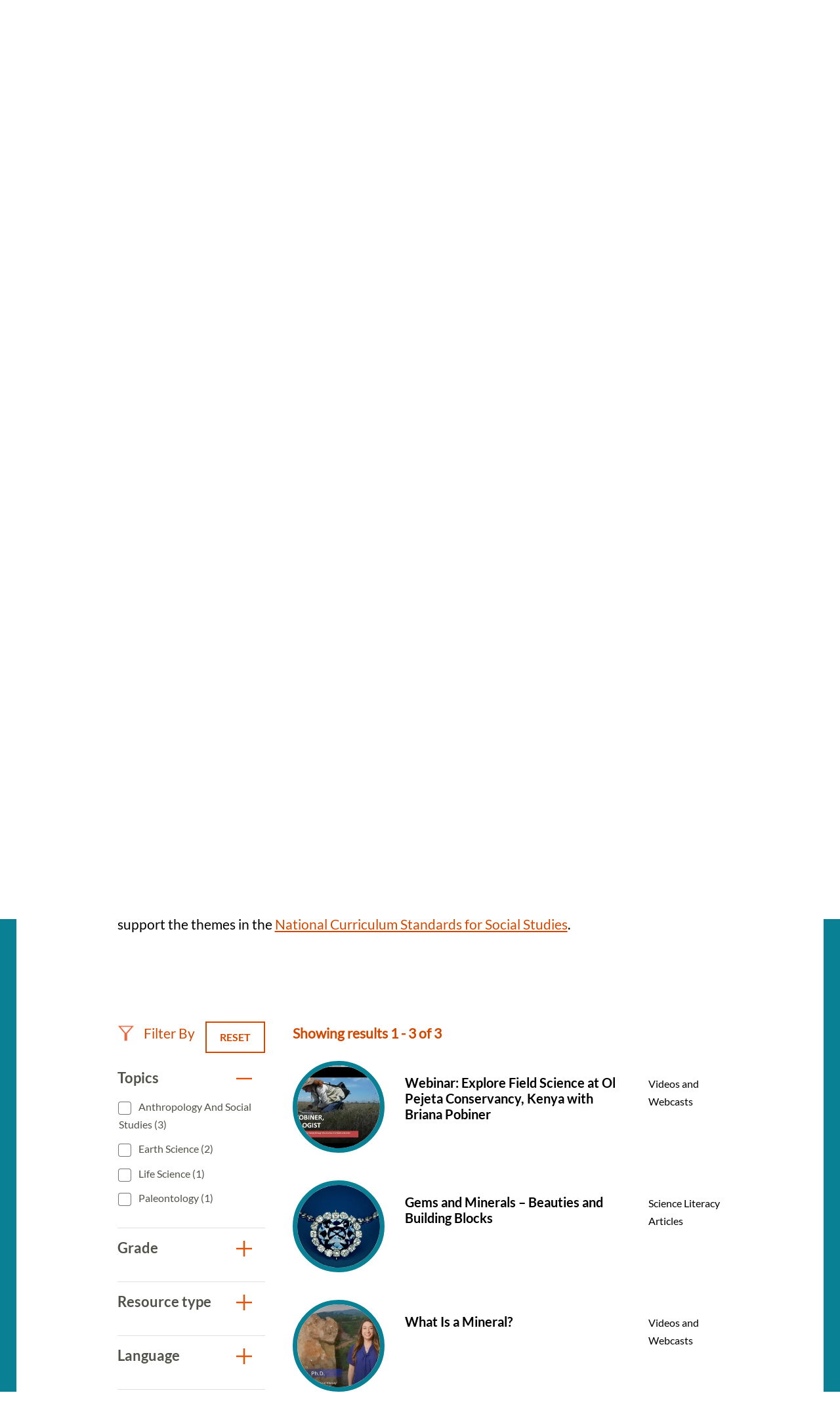

--- FILE ---
content_type: image/svg+xml
request_url: https://naturalhistory.si.edu/themes/gesso/images/logo.svg
body_size: 9464
content:
<?xml version="1.0" encoding="UTF-8"?>
<svg width="106px" height="75px" viewBox="0 0 106 75" version="1.1" xmlns="http://www.w3.org/2000/svg" xmlns:xlink="http://www.w3.org/1999/xlink">
    <!-- Generator: Sketch 50.2 (55047) - http://www.bohemiancoding.com/sketch -->
    <title>Page 1</title>
    <desc>Created with Sketch.</desc>
    <defs></defs>
    <g id="Symbols" stroke="none" stroke-width="1" fill="none" fill-rule="evenodd">
        <g id="NMNH-Type-logo" fill="#00778B">
            <g id="Page-1">
                <polygon id="Fill-27" points="0.000166929134 0.376317808 1.76585984 0.376317808 10.7203559 13.3428566 10.7620882 13.3428566 10.7620882 0.376317808 12.133411 0.376317808 12.133411 15.1832767 10.3677181 15.1832767 1.41322205 2.21631781 1.37148976 2.21631781 1.37148976 15.1832767 0.000166929134 15.1832767"></polygon>
                <path d="M20.8801638,1.8823032 L17.452274,9.99636712 L24.2045575,9.99636712 L20.8801638,1.8823032 Z M20.2362346,0.376275799 L21.6488724,0.376275799 L27.840274,15.1832347 L26.3024394,15.1832347 L24.7028409,11.2516 L16.9118409,11.2516 L15.2500614,15.1832347 L13.8165575,15.1832347 L20.2362346,0.376275799 Z" id="Fill-29"></path>
                <polygon id="Fill-31" points="31.3719102 1.63083653 26.344422 1.63083653 26.344422 0.376443836 37.7711386 0.376443836 37.7711386 1.63083653 32.7432331 1.63083653 32.7432331 15.1834027 31.3719102 15.1834027"></polygon>
                <polygon id="Fill-33" points="39.5989291 15.1833607 40.970252 15.1833607 40.970252 0.376401826 39.5989291 0.376401826"></polygon>
                <path d="M44.9801402,7.77958721 C44.9801402,8.69958721 45.1253685,9.55699361 45.4162425,10.3526466 C45.7071165,11.1470393 46.1227701,11.8372493 46.6623685,12.4228566 C47.2028016,13.0080438 47.8575811,13.4680438 48.6258724,13.8032767 C49.3949984,14.1376694 50.2571874,14.3048658 51.2128567,14.3048658 C52.1689433,14.3048658 53.030715,14.1376694 53.7994236,13.8032767 C54.5681323,13.4680438 55.2224945,13.0080438 55.7625102,12.4228566 C56.3029433,11.8372493 56.7181795,11.1470393 57.0094709,10.3526466 C57.2999276,9.55699361 57.4455732,8.69958721 57.4455732,7.77958721 C57.4455732,6.86000731 57.2999276,6.00218082 57.0094709,5.20736804 C56.7181795,4.41213516 56.3029433,3.7227653 55.7625102,3.1367379 C55.2224945,2.55155068 54.5681323,2.09113059 53.7994236,1.75631781 C53.030715,1.42150502 52.1689433,1.25472877 51.2128567,1.25472877 C50.2571874,1.25472877 49.3949984,1.42150502 48.6258724,1.75631781 C47.8575811,2.09113059 47.2028016,2.55155068 46.6623685,3.1367379 C46.1227701,3.7227653 45.7071165,4.41213516 45.4162425,5.20736804 C45.1253685,6.00218082 44.9801402,6.86000731 44.9801402,7.77958721 M43.6088173,7.77958721 C43.6088173,6.65038174 43.795778,5.61191598 44.1696992,4.66418995 C44.5436205,3.71562374 45.0627701,2.89602557 45.7279827,2.20581553 C46.392778,1.51644566 47.1927858,0.976208219 48.127589,0.585523288 C49.0623921,0.195258447 50.0910929,-8.40182648e-05 51.2128567,-8.40182648e-05 C52.3346205,-8.40182648e-05 53.3629039,0.195258447 54.2977071,0.585523288 C55.2329276,0.976208219 56.0325181,1.51644566 56.6977307,2.20581553 C57.362526,2.89602557 57.8820929,3.71562374 58.2560142,4.66418995 C58.6295181,5.61191598 58.8164787,6.65038174 58.8164787,7.77958721 C58.8164787,8.90879269 58.6295181,9.95187945 58.2560142,10.9063269 C57.8820929,11.8616146 57.362526,12.6841534 56.6977307,13.3739434 C56.0325181,14.0645735 55.2329276,14.6010301 54.2977071,14.9845735 C53.3629039,15.3676968 52.3346205,15.5600986 51.2128567,15.5600986 C50.0910929,15.5600986 49.0623921,15.3676968 48.127589,14.9845735 C47.1927858,14.6010301 46.392778,14.0645735 45.7279827,13.3739434 C45.0627701,12.6841534 44.5436205,11.8616146 44.1696992,10.9063269 C43.795778,9.95187945 43.6088173,8.90879269 43.6088173,7.77958721" id="Fill-35"></path>
                <polygon id="Fill-36" points="61.4550024 0.376317808 63.2206953 0.376317808 72.1756087 13.3428566 72.2169236 13.3428566 72.2169236 0.376317808 73.5886638 0.376317808 73.5886638 15.1832767 71.8221362 15.1832767 62.8680575 2.21631781 62.8267425 2.21631781 62.8267425 15.1832767 61.4550024 15.1832767"></polygon>
                <path d="M82.3349992,1.8823032 L78.9071094,9.99636712 L85.6598102,9.99636712 L82.3349992,1.8823032 Z M81.6910701,0.376275799 L83.1037079,0.376275799 L89.2955268,15.1832347 L87.7576921,15.1832347 L86.1580937,11.2516 L78.3666764,11.2516 L76.7048969,15.1832347 L75.2713929,15.1832347 L81.6910701,0.376275799 Z" id="Fill-37"></path>
                <polygon id="Fill-38" points="90.9781724 0.376317808 92.349078 0.376317808 92.349078 13.9284639 99.2056921 13.9284639 99.2056921 15.1832767 90.9781724 15.1832767"></polygon>
                <polygon id="Fill-39" points="0.000166929134 19.9388785 2.05673386 19.9388785 7.41682835 32.3613991 12.7769228 19.9388785 14.730411 19.9388785 14.730411 34.7458374 13.3590882 34.7458374 13.3590882 21.6952804 13.3173559 21.6952804 7.70811969 34.7458374 7.10508819 34.7458374 1.41280472 21.6952804 1.37107244 21.6952804 1.37107244 34.7458374 0.000166929134 34.7458374"></polygon>
                <path d="M28.6291394,29.0778813 C28.6291394,29.8731142 28.5389976,30.6326393 28.3591315,31.3577169 C28.1792654,32.0823744 27.8775409,32.7246941 27.4552102,33.2821553 C27.0328795,33.8396164 26.4790921,34.2853333 25.7930134,34.619726 C25.1077693,34.9545388 24.2664465,35.1221553 23.2686276,35.1221553 C22.2716433,35.1221553 21.4303205,34.9545388 20.7446591,34.619726 C20.0589976,34.2853333 19.5047929,33.8396164 19.0824622,33.2821553 C18.6597142,32.7246941 18.3588244,32.0823744 18.1789583,31.3577169 C17.9986748,30.6326393 17.9089504,29.8731142 17.9089504,29.0778813 L17.9089504,19.9387945 L19.2802732,19.9387945 L19.2802732,28.7220639 C19.2802732,29.2526393 19.3282654,29.8176621 19.4250843,30.4167123 C19.5223205,31.0157626 19.7126197,31.5736438 19.9963992,32.0899361 C20.2801787,32.6053881 20.6820606,33.0305205 21.2016276,33.3657534 C21.7211945,33.7001461 22.4101945,33.8669224 23.2686276,33.8669224 C24.1278953,33.8669224 24.8168953,33.7001461 25.3360449,33.3657534 C25.8556118,33.0305205 26.2566591,32.6053881 26.5412732,32.0899361 C26.8250528,31.5736438 27.0157693,31.0157626 27.1121709,30.4167123 C27.2094071,29.8176621 27.2582339,29.2526393 27.2582339,28.7220639 L27.2582339,19.9387945 L28.6291394,19.9387945 L28.6291394,29.0778813 Z" id="Fill-40"></path>
                <path d="M32.3479866,32.0062119 C32.7077189,32.6329881 33.1751205,33.1005498 33.7501913,33.4072164 C34.3248449,33.7138831 34.9796244,33.8676365 35.713278,33.8676365 C36.1706638,33.8676365 36.5996717,33.7979014 37.0015535,33.6584311 C37.4030181,33.5193808 37.7527346,33.3236183 38.0507031,33.0728237 C38.3482543,32.821189 38.5836244,32.5187233 38.7572307,32.163326 C38.9300024,31.8070886 39.0168055,31.4067416 39.0168055,30.9606046 C39.0168055,30.4443123 38.9099709,30.0196 38.6950496,29.6847872 C38.479711,29.3499744 38.1930102,29.0743945 37.8328606,28.8584676 C37.4722937,28.6421205 37.0674906,28.4577005 36.6176165,28.303947 C36.1673252,28.1510338 35.7032622,27.9977005 35.2254276,27.8443671 C34.7471756,27.6910338 34.2835299,27.5162758 33.8336559,27.3217735 C33.3829472,27.1264311 32.9781441,26.8714356 32.6175772,26.5576274 C32.2574276,26.2442393 31.9703094,25.8506137 31.7558055,25.3763306 C31.5408843,24.9024676 31.4340496,24.3168603 31.4340496,23.6199288 C31.4340496,22.9645863 31.5613331,22.3823397 31.8179866,21.873189 C32.0742228,21.3644584 32.4206008,20.9389059 32.8571205,20.5973717 C33.2932228,20.2558374 33.7952622,19.9983215 34.3628213,19.8235635 C34.9307976,19.6496457 35.5263173,19.5626868 36.1497976,19.5626868 C36.9531441,19.5626868 37.697648,19.7055178 38.3833094,19.9903397 C39.0685535,20.2772621 39.6607346,20.7544858 40.1598528,21.4236913 L38.9754906,22.2810977 C38.6291126,21.7929516 38.2238921,21.4270521 37.7602465,21.1825589 C37.2957661,20.9389059 36.7453173,20.8166594 36.1084827,20.8166594 C35.6648685,20.8166594 35.2429551,20.8767324 34.8410732,20.994358 C34.4391913,21.1132438 34.0894748,21.2871616 33.7919236,21.5173717 C33.4939551,21.7480018 33.2548291,22.0374447 33.074963,22.3857005 C32.8950969,22.7343763 32.8049551,23.1456457 32.8049551,23.6199288 C32.8049551,24.3588694 32.9919157,24.9264128 33.3654197,25.3242393 C33.7397583,25.7216457 34.2075772,26.0354539 34.7684591,26.2652438 C35.3293409,26.4954539 35.9386323,26.6970977 36.5967504,26.8714356 C37.2544512,27.0457735 37.8641598,27.2797644 38.4250417,27.5721479 C38.9855063,27.8653717 39.4533252,28.2724402 39.8272465,28.7954539 C40.2011677,29.3188877 40.3881283,30.0397644 40.3881283,30.9606046 C40.3881283,31.62981 40.2637661,32.2225589 40.0142071,32.7375909 C39.764648,33.2543032 39.4291205,33.6895178 39.0063724,34.0453352 C38.5836244,34.4003123 38.0953567,34.6695909 37.5415693,34.8506502 C36.9877819,35.0312895 36.412711,35.1220292 35.8171913,35.1220292 C34.8477504,35.1220292 33.9546795,34.9514721 33.1375614,34.6095178 C32.320026,34.2684037 31.6205929,33.6932986 31.0388449,32.8846228 L32.3479866,32.0062119 Z" id="Fill-41"></path>
                <polygon id="Fill-42" points="43.0683425 19.9388785 52.0645709 19.9388785 52.0645709 21.1932712 44.439248 21.1932712 44.439248 26.463737 51.5863189 26.463737 51.5863189 27.71939 44.439248 27.71939 44.439248 33.4910247 52.3971772 33.4910247 52.3971772 34.7458374 43.0683425 34.7458374"></polygon>
                <path d="M65.4024591,29.0778813 C65.4024591,29.8731142 65.3119,30.6326393 65.1320339,31.3577169 C64.9521677,32.0823744 64.6508606,32.7246941 64.2285299,33.2821553 C63.8061992,33.8396164 63.2519945,34.2853333 62.5663331,34.619726 C61.8806717,34.9545388 61.0393488,35.1221553 60.0419472,35.1221553 C59.044963,35.1221553 58.2036402,34.9545388 57.5175614,34.619726 C56.8319,34.2853333 56.2781126,33.8396164 55.8553646,33.2821553 C55.4326165,32.7246941 55.1321441,32.0823744 54.9518606,31.3577169 C54.7715772,30.6326393 54.6818528,29.8731142 54.6818528,29.0778813 L54.6818528,19.9387945 L56.0531756,19.9387945 L56.0531756,28.7220639 C56.0531756,29.2526393 56.101585,29.8176621 56.1984039,30.4167123 C56.2956402,31.0157626 56.485522,31.5736438 56.7697189,32.0899361 C57.0534984,32.6053881 57.4553803,33.0305205 57.9749472,33.3657534 C58.4945142,33.7001461 59.1835142,33.8669224 60.0419472,33.8669224 C60.9007976,33.8669224 61.5897976,33.7001461 62.1089472,33.3657534 C62.6289315,33.0305205 63.0299787,32.6053881 63.3141756,32.0899361 C63.5983724,31.5736438 63.7882543,31.0157626 63.8854906,30.4167123 C63.9827268,29.8176621 64.0307189,29.2526393 64.0307189,28.7220639 L64.0307189,19.9387945 L65.4024591,19.9387945 L65.4024591,29.0778813 Z" id="Fill-43"></path>
                <polygon id="Fill-44" points="68.5808732 19.9388785 70.6374402 19.9388785 75.9975346 32.3613991 81.3580465 19.9388785 83.3111173 19.9388785 83.3111173 34.7458374 81.9397945 34.7458374 81.9397945 21.6952804 81.8980622 21.6952804 76.288826 34.7458374 75.6857945 34.7458374 69.9939283 21.6952804 69.9517787 21.6952804 69.9517787 34.7458374 68.5808732 34.7458374"></polygon>
                <path d="M92.6596913,34.0344968 C93.7814551,33.5534922 94.924085,31.3370904 94.924085,28.6598484 C94.924085,26.9660402 94.197526,26.1502228 93.2414394,26.1502228 C92.9296992,26.1502228 92.6805575,26.233821 92.4518646,26.3384237 C91.6422583,26.693821 90.2500693,28.4090539 90.2500693,31.629474 C90.2500693,33.1770904 90.8939984,34.1601041 91.9948961,34.1601041 C92.2444551,34.1601041 92.4518646,34.118095 92.6596913,34.0344968 M88.5048252,31.7340767 C88.5048252,29.0156658 89.9383291,26.9450356 91.6622898,26.0250356 C92.4105496,25.6276292 93.2618882,25.3558301 93.9062346,25.3558301 C95.6306126,25.3558301 96.6693291,26.5476292 96.6693291,28.6182594 C96.6693291,30.4166703 95.9006205,32.466716 94.4462504,33.6790995 C93.5531795,34.4319032 92.4105496,34.996926 91.2470535,34.996926 C89.2735339,34.996926 88.5048252,33.4278849 88.5048252,31.7340767" id="Fill-45"></path>
                <path d="M99.6196764,25.6900968 C99.9314165,24.1008913 100.430117,22.5738594 101.36492,21.5282521 C102.321007,20.4620603 103.505369,19.8550283 104.335842,19.8550283 C105.063235,19.8550283 105.603251,20.378042 105.582802,20.7544438 C105.582802,21.0682521 105.291928,21.445074 105.063235,21.6122703 C104.897141,21.7374575 104.688897,21.7588822 104.543669,21.5912658 C104.107566,21.1304256 103.671046,20.8590466 103.234527,20.8590466 C102.465818,20.8590466 101.843172,21.8206356 101.219692,25.6900968 L103.567133,25.6900968 L103.130613,26.3387178 L101.053598,26.5479233 C100.679259,28.8483434 100.450983,30.1241607 99.9935976,32.4451653 C99.2666213,36.0428274 98.4979126,37.6110283 97.3552827,38.8032475 C96.4409283,39.7858411 95.5683063,40.121074 95.0074244,40.121074 C94.4052276,40.121074 93.6987,39.7018228 93.7195661,39.2212384 C93.7195661,38.9490192 93.9687079,38.594042 94.280448,38.3428274 C94.4465425,38.1966356 94.5508732,38.2172201 94.6748181,38.3428274 C95.0074244,38.6562155 95.6104559,38.865421 95.9839598,38.865421 C96.337015,38.865421 96.6696213,38.6986447 96.877448,38.4474301 C97.1474559,38.1336219 97.6461567,37.255211 98.3318181,33.198389 C98.8301016,30.3123616 99.1005268,28.5551196 99.4539992,26.5054941 L97.7292039,26.5054941 L97.6670228,26.2761242 L98.2900858,25.6900968 L99.6196764,25.6900968 Z" id="Fill-46"></path>
                <polygon id="Fill-47" points="0.0148149606 39.5013973 4.41965748 39.5013973 10.6732402 49.7906941 10.7145551 49.7906941 10.7145551 39.5013973 13.9554843 39.5013973 13.9554843 54.3079361 9.71757087 54.3079361 3.29747638 43.7674247 3.25616142 43.7674247 3.25616142 54.3079361 0.0148149606 54.3079361"></polygon>
                <path d="M22.5983654,43.8093918 L20.8118063,48.410232 L24.4057906,48.410232 L22.5983654,43.8093918 Z M21.351822,39.5013553 L24.0318693,39.5013553 L30.4310976,54.3078941 L26.7740976,54.3078941 L25.5071055,51.1710721 L19.7935386,51.1710721 L18.5678614,54.3078941 L14.994326,54.3078941 L21.351822,39.5013553 Z" id="Fill-48"></path>
                <polygon id="Fill-49" points="32.4046173 42.3870886 28.2076016 42.3870886 28.2076016 39.5014813 39.8421449 39.5014813 39.8421449 42.3870886 35.6455465 42.3870886 35.6455465 54.3080201 32.4046173 54.3080201"></polygon>
                <path d="M53.4505,48.5986009 C53.4505,49.4770119 53.3190433,50.2856877 53.0557126,51.0246283 C52.7927992,51.763989 52.4009331,52.4054685 51.8817835,52.9486466 C51.3626339,53.4922447 50.7149488,53.9177973 49.9391457,54.224884 C49.1637598,54.5311306 48.2702717,54.6844639 47.2590984,54.6844639 C46.2341535,54.6844639 45.3339882,54.5311306 44.558185,54.224884 C43.7823819,53.9177973 43.1351142,53.4922447 42.6155472,52.9486466 C42.0963976,52.4054685 41.7045315,51.763989 41.4420354,51.0246283 C41.1787047,50.2856877 41.0468307,49.4770119 41.0468307,48.5986009 L41.0468307,39.5011032 L44.2881772,39.5011032 L44.2881772,48.4734137 C44.2881772,48.9329936 44.3607913,49.3589662 44.5060197,49.748811 C44.6520827,50.1394959 44.8557362,50.4776694 45.1190669,50.7633315 C45.3819803,51.0489936 45.6974764,51.2724822 46.0643031,51.432537 C46.4315472,51.5930119 46.8296732,51.6728292 47.2590984,51.6728292 C47.6881063,51.6728292 48.083311,51.5930119 48.4434606,51.432537 C48.8031929,51.2724822 49.1149331,51.0489936 49.3782638,50.7633315 C49.6411772,50.4776694 49.8456654,50.1394959 49.991311,49.748811 C50.1365394,49.3589662 50.2091535,48.9329936 50.2091535,48.4734137 L50.2091535,39.5011032 L53.4505,39.5011032 L53.4505,48.5986009 Z" id="Fill-50"></path>
                <path d="M58.4155567,45.6288493 L60.3273126,45.6288493 C60.6177693,45.6288493 60.9261709,45.618347 61.2516827,45.5977626 C61.5767772,45.576758 61.8714071,45.5141644 62.1347378,45.4095616 C62.3976512,45.3049589 62.6154937,45.1411233 62.7891,44.9180548 C62.9627063,44.6945662 63.0490921,44.3811781 63.0490921,43.9766301 C63.0490921,43.6006484 62.972722,43.3002831 62.8208165,43.0776347 C62.6676591,42.8545662 62.4740213,42.683589 62.2382339,42.5651233 C62.0032811,42.4470776 61.7324386,42.366 61.4282102,42.3248311 C61.1231472,42.2824018 60.8255961,42.2613973 60.534722,42.2613973 L58.4155567,42.2613973 L58.4155567,45.6288493 Z M55.1746276,39.5009772 L60.8673283,39.5009772 C61.6155882,39.5009772 62.325037,39.5744932 62.9973441,39.721105 C63.6688165,39.8668767 64.2572417,40.1109498 64.763037,40.4529041 C65.268415,40.7944384 65.6702969,41.2544384 65.9682654,41.8333242 C66.2658165,42.41179 66.4143835,43.1335068 66.4143835,43.9976347 C66.4143835,45.0428219 66.1447929,45.9321553 65.6047772,46.6643744 C65.0643441,47.3961735 64.2747693,47.8599543 63.2360528,48.0548767 L66.9756827,54.3079361 L63.0904071,54.3079361 L60.0155724,48.3892694 L58.4155567,48.3892694 L58.4155567,54.3079361 L55.1746276,54.3079361 L55.1746276,39.5009772 Z" id="Fill-51"></path>
                <path d="M74.2889315,43.8093918 L72.5023724,48.410232 L76.0959394,48.410232 L74.2889315,43.8093918 Z M73.0423882,39.5013553 L75.7224354,39.5013553 L82.1212465,54.3078941 L78.4646638,54.3078941 L77.1972543,51.1710721 L71.4836874,51.1710721 L70.2580102,54.3078941 L66.6844748,54.3078941 L73.0423882,39.5013553 Z" id="Fill-52"></path>
                <polygon id="Fill-53" points="83.2845756 39.5013973 86.525922 39.5013973 86.525922 51.2963014 92.5299457 51.2963014 92.5299457 54.3079361 83.2845756 54.3079361"></polygon>
                <polygon id="Fill-54" points="0.0148149606 59.0635379 3.25616142 59.0635379 3.25616142 64.5847982 9.55147638 64.5847982 9.55147638 59.0635379 12.7919882 59.0635379 12.7919882 73.8704968 9.55147638 73.8704968 9.55147638 67.4708256 3.25616142 67.4708256 3.25616142 73.8704968 0.0148149606 73.8704968"></polygon>
                <polygon id="Fill-55" points="14.7657165 73.8705388 18.007063 73.8705388 18.007063 59.0635799 14.7657165 59.0635799"></polygon>
                <path d="M27.7920732,62.6814904 C27.5283252,62.3470977 27.1723488,62.0996639 26.7220575,61.9387689 C26.2713488,61.7795543 25.8460969,61.6984767 25.444215,61.6984767 C25.2088449,61.6984767 24.9663803,61.7270429 24.7172386,61.7820749 C24.4676795,61.837947 24.2323094,61.925326 24.010711,62.0433717 C23.7886953,62.1626776 23.6092465,62.3193717 23.4706953,62.5147142 C23.3317268,62.7096365 23.2624512,62.946568 23.2624512,63.2255087 C23.2624512,63.6712256 23.428963,64.0131799 23.7615693,64.2496913 C24.0941756,64.487463 24.5127504,64.6891068 25.0185457,64.8567233 C25.5239236,65.0239196 26.0676953,65.1915361 26.6494433,65.3583123 C27.230774,65.5259288 27.7741283,65.7628603 28.2799236,66.0695269 C28.7857189,66.3766137 29.204711,66.7878831 29.5373173,67.3033352 C29.8695063,67.8192073 30.0356008,68.5098374 30.0356008,69.3739653 C30.0356008,70.1969242 29.883278,70.9148603 29.5786323,71.5286137 C29.2739866,72.1423671 28.862089,72.6506776 28.342522,73.0543854 C27.8229551,73.4593534 27.2207583,73.7588785 26.5350969,73.954221 C25.8494354,74.1491434 25.1253803,74.2466046 24.3637661,74.2466046 C23.4085142,74.2466046 22.5217031,74.1004128 21.704585,73.8076091 C20.8870496,73.5148055 20.1258528,73.0409425 19.4193252,72.3856 L21.7254512,69.8339653 C22.0576402,70.2805224 22.4766323,70.6254174 22.9824276,70.8690703 C23.4878055,71.1135635 24.010711,71.23539 24.5507268,71.23539 C24.8136402,71.23539 25.0807268,71.2038831 25.3507346,71.1412895 C25.6207425,71.0782758 25.8632071,70.9845954 26.0781283,70.8589881 C26.2926323,70.7333808 26.4654039,70.573326 26.597278,70.3775635 C26.7287346,70.1826411 26.7942543,69.9532712 26.7942543,69.6877735 C26.7942543,69.2416365 26.6252386,68.8896 26.2859551,68.6312438 C25.9462543,68.3737279 25.5201677,68.1540201 25.0081126,67.9729607 C24.4956402,67.7914813 23.9410181,67.6100018 23.3459157,67.4293626 C22.7503961,67.2478831 22.1961913,67.00381 21.6837189,66.6975635 C21.1716638,66.3904767 20.7451598,65.9859288 20.4062937,65.4843397 C20.0661756,64.9827507 19.8971598,64.3198466 19.8971598,63.4973078 C19.8971598,62.702495 20.0528213,62.0059836 20.3645614,61.4060932 C20.6758843,60.8066228 21.0915378,60.3046137 21.6111047,59.9000658 C22.1306717,59.4959379 22.7295299,59.1922119 23.4085142,58.9901479 C24.0866638,58.788084 24.7860969,58.6872621 25.5063961,58.6872621 C26.3377031,58.6872621 27.1406323,58.8053078 27.9168528,59.0426594 C28.6922386,59.2795909 29.3916717,59.6774174 30.015152,60.2344584 L27.7920732,62.6814904 Z" id="Fill-56"></path>
                <polygon id="Fill-57" points="34.8555961 61.9496493 30.6589976 61.9496493 30.6589976 59.0636219 42.2935409 59.0636219 42.2935409 61.9496493 38.0969425 61.9496493 38.0969425 73.8705808 34.8555961 73.8705808"></polygon>
                <path d="M45.5963591,66.4668493 C45.5963591,67.1642009 45.7040283,67.8023196 45.9185323,68.3807854 C46.1330362,68.9596712 46.4410205,69.4612603 46.8429024,69.8863927 C47.2447843,70.3119452 47.7263748,70.6425571 48.2872567,70.8799087 C48.8481386,71.1168402 49.4745402,71.235726 50.1672961,71.235726 C50.8596346,71.235726 51.4864535,71.1168402 52.0477528,70.8799087 C52.6086346,70.6425571 53.0893906,70.3119452 53.4912724,69.8863927 C53.8931543,69.4612603 54.2011386,68.9596712 54.4160598,68.3807854 C54.6305638,67.8023196 54.7378157,67.1642009 54.7378157,66.4668493 C54.7378157,65.7842009 54.6305638,65.1490228 54.4160598,64.5638356 C54.2011386,63.9782283 53.8931543,63.4728584 53.4912724,63.047726 C53.0893906,62.6225936 52.6086346,62.2915616 52.0477528,62.05421 C51.4864535,61.8172785 50.8596346,61.6983927 50.1672961,61.6983927 C49.4745402,61.6983927 48.8481386,61.8172785 48.2872567,62.05421 C47.7263748,62.2915616 47.2447843,62.6225936 46.8429024,63.047726 C46.4410205,63.4728584 46.1330362,63.9782283 45.9185323,64.5638356 C45.7040283,65.1490228 45.5963591,65.7842009 45.5963591,66.4668493 M42.2310677,66.4668493 C42.2310677,65.2821918 42.4280441,64.2080183 42.8228315,63.2464292 C43.2176189,62.2844201 43.7680677,61.4656621 44.4745953,60.788895 C45.1811228,60.112968 46.0191071,59.5937352 46.988548,59.2303562 C47.957989,58.8682374 49.0171543,58.6871781 50.1672961,58.6871781 C51.3166031,58.6871781 52.3766031,58.8682374 53.3460441,59.2303562 C54.3159024,59.5937352 55.153052,60.112968 55.8599969,60.788895 C56.5661071,61.4656621 57.1165559,62.2844201 57.5117606,63.2464292 C57.906548,64.2080183 58.1039417,65.2821918 58.1039417,66.4668493 C58.1039417,67.6519269 57.906548,68.7256804 57.5117606,69.6876895 C57.1165559,70.6496986 56.5661071,71.4688767 55.8599969,72.1452237 C55.153052,72.8215708 54.3159024,73.3408037 53.3460441,73.7033425 C52.3766031,74.0654612 51.3166031,74.2469406 50.1672961,74.2469406 C49.0171543,74.2469406 47.957989,74.0654612 46.988548,73.7033425 C46.0191071,73.3408037 45.1811228,72.8215708 44.4745953,72.1452237 C43.7680677,71.4688767 43.2176189,70.6496986 42.8228315,69.6876895 C42.4280441,68.7256804 42.2310677,67.6519269 42.2310677,66.4668493" id="Fill-58"></path>
                <path d="M62.8194811,65.19141 L64.731237,65.19141 C65.0216937,65.19141 65.3300953,65.1809078 65.6560244,65.1599032 C65.9807016,65.1388986 66.2753315,65.076305 66.5386622,64.9721224 C66.8015756,64.8675196 67.0198354,64.7032639 67.1930244,64.4801954 C67.3662134,64.2571269 67.4525992,63.9433187 67.4525992,63.5387708 C67.4525992,63.1623689 67.3766465,62.8628438 67.2243236,62.6397753 C67.0715835,62.4171269 66.878363,62.2457297 66.6425756,62.1272639 C66.4072055,62.0092183 66.1367803,61.9285607 65.832552,61.8869717 C65.5270717,61.8449626 65.2295205,61.823958 64.9390638,61.823958 L62.8194811,61.823958 L62.8194811,65.19141 Z M59.578552,59.0635379 L65.2716701,59.0635379 C66.0190953,59.0635379 66.7289614,59.1366338 67.4008512,59.2836658 C68.0727409,59.4294374 68.6611661,59.6735105 69.1669614,60.0154648 C69.671922,60.3569991 70.0738039,60.8169991 70.3721898,61.3954648 C70.6693236,61.9739306 70.8183079,62.6960676 70.8183079,63.5597753 C70.8183079,64.6053826 70.5487173,65.494716 70.0087016,66.2265151 C69.4682685,66.9583142 68.6786937,67.4229352 67.6399772,67.6170174 L71.3796071,73.8704968 L67.4943315,73.8704968 L64.4194969,67.9518301 L62.8194811,67.9518301 L62.8194811,73.8704968 L59.578552,73.8704968 L59.578552,59.0635379 Z" id="Fill-59"></path>
                <polygon id="Fill-60" points="75.4516346 67.5544237 69.9250283 59.0635379 73.9559496 59.0635379 77.0720992 64.6053826 80.3756268 59.0635379 84.2191701 59.0635379 78.6929811 67.5544237 78.6929811 73.8704968 75.4516346 73.8704968"></polygon>
            </g>
        </g>
    </g>
</svg>